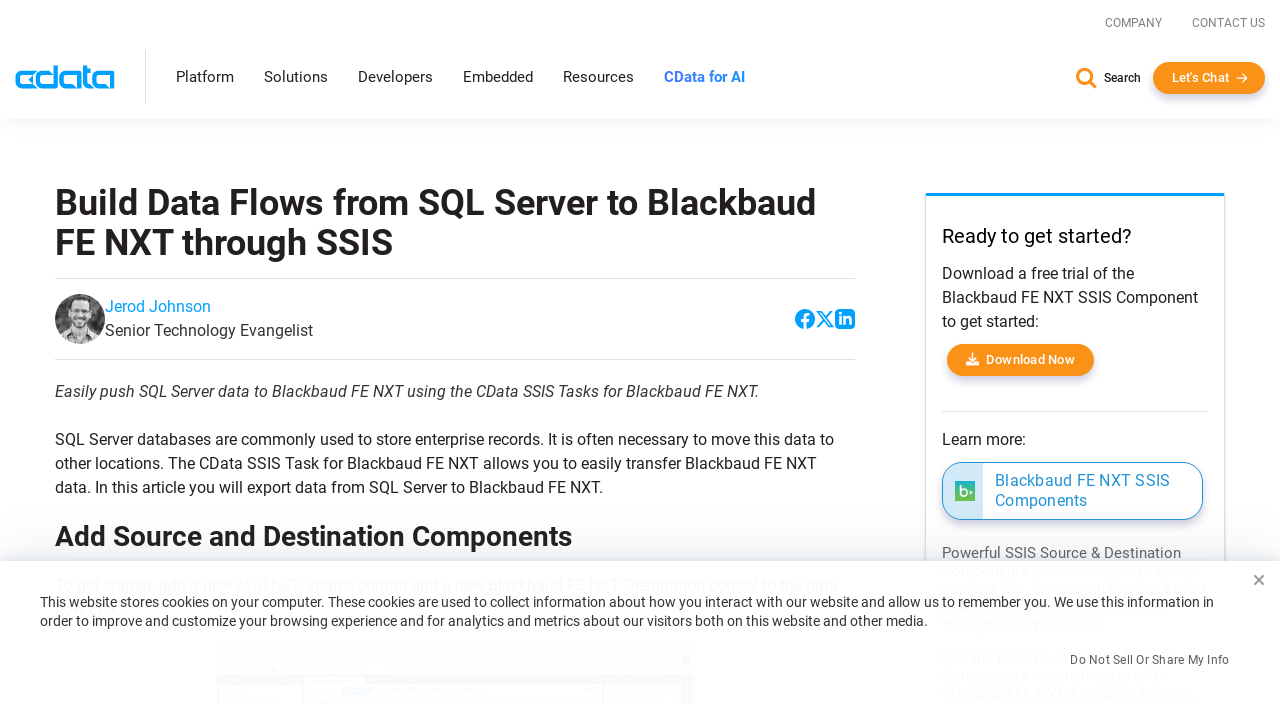

--- FILE ---
content_type: text/javascript; charset=utf-8
request_url: https://cdn.bizible.com/xdc.js?_biz_u=29cda03020ac4a8daafaa20b13bf4055&_biz_h=-1719904874&cdn_o=a&jsVer=4.25.11.25
body_size: 217
content:
(function () {
    BizTrackingA.XdcCallback({
        xdc: "29cda03020ac4a8daafaa20b13bf4055"
    });
})();
;


--- FILE ---
content_type: text/plain
request_url: https://c.6sc.co/?m=1
body_size: 194
content:
6suuid=e6263e17fcd208007b6168693b03000014ea5500